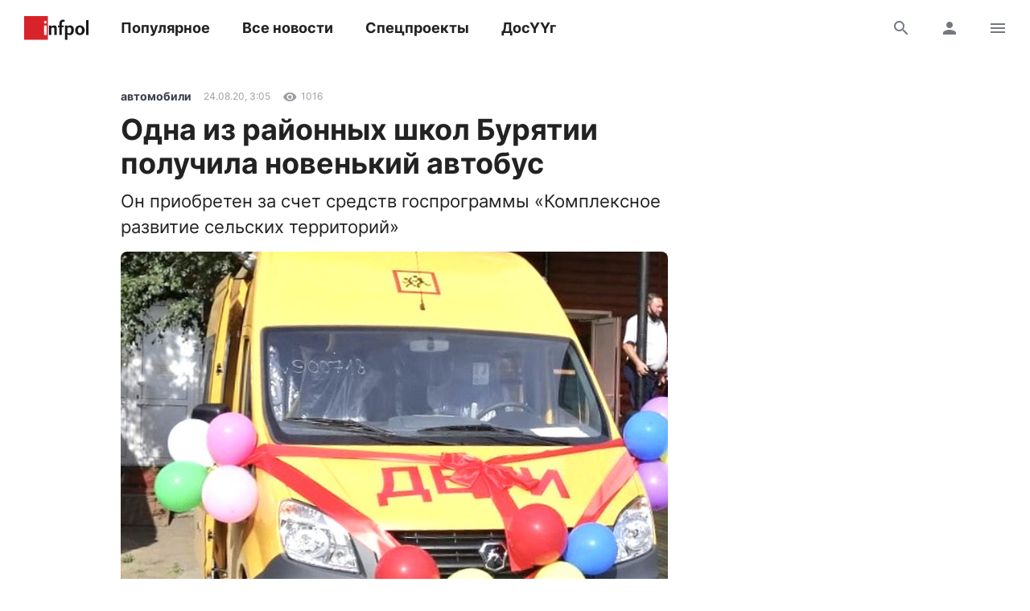

--- FILE ---
content_type: text/html; charset=UTF-8
request_url: https://www.infpol.ru/218693-odna-iz-rayonnykh-shkol-buryatii-poluchila-novenkiy-avtobus/
body_size: 15053
content:

<!doctype html>
<html lang="ru">
	<head>
		<meta charset="utf-8">
		<meta name="viewport" content="width=device-width, initial-scale=1, shrink-to-fit=no, user-scalable=no">

		<link rel="apple-touch-icon" sizes="57x57" href="/icons/apple-icon-57x57.png">
		<link rel="apple-touch-icon" sizes="60x60" href="/icons/apple-icon-60x60.png">
		<link rel="apple-touch-icon" sizes="72x72" href="/icons/apple-icon-72x72.png">
		<link rel="apple-touch-icon" sizes="76x76" href="/icons/apple-icon-76x76.png">
		<link rel="apple-touch-icon" sizes="114x114" href="/icons/apple-icon-114x114.png">
		<link rel="apple-touch-icon" sizes="120x120" href="/icons/apple-icon-120x120.png">
		<link rel="apple-touch-icon" sizes="144x144" href="/icons/apple-icon-144x144.png">
		<link rel="apple-touch-icon" sizes="152x152" href="/icons/apple-icon-152x152.png">
		<link rel="apple-touch-icon" sizes="180x180" href="/icons/apple-icon-180x180.png">
		<link rel="apple-touch-icon" sizes="512x512" href="/icons/apple-icon-512x512.png">

		<link rel="icon" type="image/png" sizes="192x192"  href="/icons/android-icon-192x192.png">
		<link rel="icon" type="image/png" sizes="96x96" href="/icons/favicon-96x96.png">
		<link rel="icon" type="image/png" href="/favicon.ico">

		<link rel="manifest" href="/manifest.json">

		<meta name="msapplication-TileImage" content="/icons/ms-icon-144x144.png">
		<meta name="msapplication-TileColor" content="#ffffff">
		<meta name="theme-color" content="#ffffff">

		<link href="https://www.infpol.ru/export/" type="application/rss+xml" rel="alternate" title="Информ Полис: все новости">
				<link href="/favicon.ico" rel="icon">
		<title>Одна из районных школ Бурятии получила новенький автобус - новости Бурятии и Улан-Удэ</title>

		<link rel="preload" href="/local/templates/2020/fonts/inter-400.woff2" as="font" type="font/woff2" crossorigin>
		<link rel="preload" href="/local/templates/2020/fonts/inter-700.woff2" as="font" type="font/woff2" crossorigin>
		<link rel="preload" href="/local/templates/2020/fonts/icomoon.woff" as="font" type="font/woff" crossorigin>

		<meta http-equiv="Content-Type" content="text/html; charset=UTF-8">
<meta name="description" content="Он приобретен за счет средств госпрограммы «Комплексное развитие сельских территорий»">
<link rel="canonical" href="https://www.infpol.ru/218693-odna-iz-rayonnykh-shkol-buryatii-poluchila-novenkiy-avtobus/">
<script type="text/javascript" data-skip-moving="true">(function(w, d, n) {var cl = "bx-core";var ht = d.documentElement;var htc = ht ? ht.className : undefined;if (htc === undefined || htc.indexOf(cl) !== -1){return;}var ua = n.userAgent;if (/(iPad;)|(iPhone;)/i.test(ua)){cl += " bx-ios";}else if (/Android/i.test(ua)){cl += " bx-android";}cl += (/(ipad|iphone|android|mobile|touch)/i.test(ua) ? " bx-touch" : " bx-no-touch");cl += w.devicePixelRatio && w.devicePixelRatio >= 2? " bx-retina": " bx-no-retina";var ieVersion = -1;if (/AppleWebKit/.test(ua)){cl += " bx-chrome";}else if ((ieVersion = getIeVersion()) > 0){cl += " bx-ie bx-ie" + ieVersion;if (ieVersion > 7 && ieVersion < 10 && !isDoctype()){cl += " bx-quirks";}}else if (/Opera/.test(ua)){cl += " bx-opera";}else if (/Gecko/.test(ua)){cl += " bx-firefox";}if (/Macintosh/i.test(ua)){cl += " bx-mac";}ht.className = htc ? htc + " " + cl : cl;function isDoctype(){if (d.compatMode){return d.compatMode == "CSS1Compat";}return d.documentElement && d.documentElement.clientHeight;}function getIeVersion(){if (/Opera/i.test(ua) || /Webkit/i.test(ua) || /Firefox/i.test(ua) || /Chrome/i.test(ua)){return -1;}var rv = -1;if (!!(w.MSStream) && !(w.ActiveXObject) && ("ActiveXObject" in w)){rv = 11;}else if (!!d.documentMode && d.documentMode >= 10){rv = 10;}else if (!!d.documentMode && d.documentMode >= 9){rv = 9;}else if (d.attachEvent && !/Opera/.test(ua)){rv = 8;}if (rv == -1 || rv == 8){var re;if (n.appName == "Microsoft Internet Explorer"){re = new RegExp("MSIE ([0-9]+[\.0-9]*)");if (re.exec(ua) != null){rv = parseFloat(RegExp.$1);}}else if (n.appName == "Netscape"){rv = 11;re = new RegExp("Trident/.*rv:([0-9]+[\.0-9]*)");if (re.exec(ua) != null){rv = parseFloat(RegExp.$1);}}}return rv;}})(window, document, navigator);</script>


<link href="/bitrix/cache/css/ip/2020/template_3ee9c796b3a7ef503b84584d4f19d1b7/template_3ee9c796b3a7ef503b84584d4f19d1b7_v1.css?176545410764025" type="text/css"  data-template-style="true" rel="stylesheet" >







	<meta property="og:type" content="article">
	<meta property="og:url" content="https://www.infpol.ru/218693-odna-iz-rayonnykh-shkol-buryatii-poluchila-novenkiy-avtobus/">
	<meta property="og:locale" content="ru_RU">
	<meta property="og:site_name" content="Информ Полис">

	<meta property="og:title" content="Одна из районных школ Бурятии получила новенький автобус - новости Бурятии и Улан-Удэ">
	<meta property="og:description" content="Он приобретен за счет средств госпрограммы «Комплексное развитие сельских территорий»">

		<meta property="og:image" content="https://www.infpol.ru/upload/iblock/13a/13ad5c1628d6d35e8c674c20d3509397.jpg">
	<meta property="og:image:width" content="800">
	<meta property="og:image:height" content="597">
	
	<meta property="article:author" content="Анна Соболева">
	<meta property="article:section" content="автомобили">

		<meta property="article:tag" content="автомобили">
		<meta property="article:tag" content="школа">
		<meta property="article:tag" content="здравоохранение">
		<meta property="article:tag" content="Тарбагатайский район">
		<meta property="article:tag" content="Бурятия">
		<meta property="article:tag" content="Село">
	
	<meta property="article:published_time" content="2020-08-24T11:05:00+08:00">
	<meta property="article:modified_time" content="2020-08-24T11:05:00+08:00">

	


		<script async src="https://yandex.ru/ads/system/header-bidding.js" data-skip-moving="true"></script>
		<script type="text/javascript" src="https://ads.digitalcaramel.com/js/infpol.ru.js"data-skip-moving="true"></script>
		<script data-skip-moving="true">window.yaContextCb = window.yaContextCb || []</script>
		<script src="https://yandex.ru/ads/system/context.js" async data-skip-moving="true"></script>

					</head>

	<body>
				
		<!--'start_frame_cache_Lw3FJH'-->
				<div style="background: #f7f7f7;">
					<div class="b-banner-mega">
						<!--AdFox START-->
<!--infpolru-->
<!--Площадка: infpol4.0 / * / *-->
<!--Тип баннера: Мегабаннер-->
<!--Расположение: <верх страницы>-->
<div id="banner-i4f45da169b8163c8dd1ae5d25ff4c6e7"></div>
					</div>
				</div>

<!--'end_frame_cache_Lw3FJH'-->
		<header class="b-header">
			<div id="header" class="float">
				<div class="g-wrapper">
					<div class="top">
						<a href="/" class="logo">Информ Полис</a>

						<nav class="menu l-mobile-hidden">
							
			<a href="/popular/">Популярное</a>


			<a href="/all/">Все новости</a>


			<a href="/spetsproekty-ip/">Спецпроекты</a>


			<a href="/dosuug/">ДосҮҮг</a>

						</nav>

						<div class="icons">
														<a href="/search/" class="js-search-header"><i class="icon-search"></i><i class="icon-close hidden"></i></a>
							
							<!--'start_frame_cache_user-icon'-->
								<a href="#login" data-fancybox class="l-mobile-hidden"><i class="icon-user"></i></a>

							<!--'end_frame_cache_user-icon'-->
							<a href="#menu" data-fancybox><i class="icon-menu"></i></a>
						</div>
					</div>

										<div id="search-header" class="search hidden">
						<form action="/search/" method="get">
							<input type="text" name="q" placeholder="Поиск">
							<button type="submit" class="button"><i class="icon-search"></i></button>
						</form>
					</div>
									</div>
			</div>
		</header>

		<div class="g-wrapper">
	<div id="comp_cb9433168bbb7da253bce93ec2e78824"><div class="js-ajax-content">
<div class="l-grid l-cut">
	<main class="l-cell-main">
		

		<article class="b-article clearfix js-progress" itemscope itemtype="http://schema.org/NewsArticle" data-page="/218693-odna-iz-rayonnykh-shkol-buryatii-poluchila-novenkiy-avtobus/" data-name="Одна из районных школ Бурятии получила новенький автобус" data-next="218693" data-tag="348">
			<link itemprop="mainEntityOfPage" href="https://www.infpol.ru/218693-odna-iz-rayonnykh-shkol-buryatii-poluchila-novenkiy-avtobus/">
			
			<meta itemprop="dateModified" content="2020-08-24T11:07:52+08:00">
			<meta itemprop="author" content="Анна Соболева">

			<div itemprop="publisher" itemscope itemtype="https://schema.org/Organization">
				<div itemprop="logo" itemscope itemtype="https://schema.org/ImageObject">
					<img itemprop="url image" src="https://www.infpol.ru/logo.png" class="hidden">
				</div>

				<meta itemprop="name" content="Информ Полис">
				<meta itemprop="telephone" content="+73012212316">
				<meta itemprop="address" content="670000, г. Улан-Удэ, ул. Каландаришвили, 23, офис 14">
			</div>

			<header class="header">
				<div class="b-info t-micro">
										<a href="https://www.infpol.ru/avtomobili/" class="t-caption-bold" itemprop="articleSection">автомобили</a>
					
					<time datetime="2020-08-24T11:05:00+08:00" class="js-time" itemprop="datePublished">24 августа 2020 в 11:05</time>

					<!--'start_frame_cache_IjWcdm'-->					<div class="icon"><i class="icon-view"></i> 1016</div>

										<!--'end_frame_cache_IjWcdm'-->				</div>

				<h1 itemprop="name headline">Одна из районных школ Бурятии получила новенький автобус</h1>
								<p class="t-subtitle" itemprop="description">Он приобретен за счет средств госпрограммы «Комплексное развитие сельских территорий»</p>
				
				
					<link itemprop="image" href="https://www.infpol.ru/upload/iblock/13a/13ad5c1628d6d35e8c674c20d3509397.jpg">

					
						<p><img src="/upload/iblock/13a/13ad5c1628d6d35e8c674c20d3509397.jpg" width="800" height="597"></p>

				
								<p class="caption">Фото: пресс-служба министерства сельского хозяйства Бурятии</p>
				
				<div class="b-share">
					<a href="https://vk.com/share.php?url=https://www.infpol.ru/218693-odna-iz-rayonnykh-shkol-buryatii-poluchila-novenkiy-avtobus/" class="icon-vkontakte js-share" rel="nofollow"></a>
										<a href="viber://forward?text=https://www.infpol.ru/218693-odna-iz-rayonnykh-shkol-buryatii-poluchila-novenkiy-avtobus/" class="icon-viber" rel="nofollow"></a>
					<a href="tg://msg?text=https://www.infpol.ru/218693-odna-iz-rayonnykh-shkol-buryatii-poluchila-novenkiy-avtobus/" class="icon-telegram" rel="nofollow"></a>
					<a href="whatsapp://send?text=https://www.infpol.ru/218693-odna-iz-rayonnykh-shkol-buryatii-poluchila-novenkiy-avtobus/" class="icon-whatsapp" rel="nofollow"></a>
				</div>
			</header>

			<div class="cut">
				<div class="content" itemprop="articleBody">
					<p>В Тарбагатайском районе в рамках проекта ведется строительство районной поликлиники на 200 посещений в сутки. Стоимость работ составляет более 300 миллионов рублей. Помимо этого, к 1 сентября приобретен двадцатиместный автобус &laquo;Газель&raquo; для Тарбагатайской общеобразовательной школы за 2,3 миллиона рублей.</p>
<blockquote>
<p>- Государственная программа &laquo;Комплексное развитие сельских территорий&raquo; призвана решить приоритетные задачи социально-экономического развития села и сократить разрыв в качестве жизни между сельским и городским населением. Мероприятия госпрограммы охватывают большой спектр направлений и предусматривают выделение значительных средств государственной поддержки на реализацию проектов развития сельских территорий. В 2019 году Минсельхоз Бурятии совместно с пятью муниципальными образованиями подготовили заявочную документацию на конкурсный отбор в федеральный центр, -&nbsp;рассказал&nbsp;зампред правительства Бурятии по АПК Даба-Жалсан Чирипов.</p>
</blockquote><!--'start_frame_cache_tgucYX'-->
				<div class="banner">
					<!--AdFox START-->
<!--infpolru-->
<!--Площадка: infpol4.0 / * / *-->
<!--Тип баннера: Внутри статьи-->
<!--Расположение: <середина страницы>-->
<div id="banner-je6998f9f9427a7374385b82f839bb44b"></div>
				</div>

<!--'end_frame_cache_tgucYX'--><p>По итогам рассмотрения и отбора заявок среди субъектов РФ, Тарбагатайский, Тункинский и Кабанский районы прошли конкурсный отбор. На реализацию этих проектов выделено 515 миллионов рублей, в том числе из федерального бюджета &ndash; 484,1 млн. руб., из бюджета республики &ndash; 30,9 млн. руб.</p>
					
										<p class="author">Автор: Анна Соболева</p>
									</div>

				
								<div class="tags">
										<a href="/avtomobili/">автомобили</a>
										<a href="/shkola/">школа</a>
										<a href="/zdravookhranenie/">здравоохранение</a>
										<a href="/tarbagatayskiy-rayon/">Тарбагатайский район</a>
										<a href="/buryatiya/">Бурятия</a>
										<a href="/selo/">Село</a>
									</div>
				
				<div class="nativeroll"></div>

				<div class="b-share">
					<a href="https://vk.com/share.php?url=https://www.infpol.ru/218693-odna-iz-rayonnykh-shkol-buryatii-poluchila-novenkiy-avtobus/" class="icon-vkontakte js-share" rel="nofollow"></a>
										<a href="viber://forward?text=https://www.infpol.ru/218693-odna-iz-rayonnykh-shkol-buryatii-poluchila-novenkiy-avtobus/" class="icon-viber" rel="nofollow"></a>
					<a href="tg://msg?text=https://www.infpol.ru/218693-odna-iz-rayonnykh-shkol-buryatii-poluchila-novenkiy-avtobus/" class="icon-telegram" rel="nofollow"></a>
					<a href="whatsapp://send?text=https://www.infpol.ru/218693-odna-iz-rayonnykh-shkol-buryatii-poluchila-novenkiy-avtobus/" class="icon-whatsapp" rel="nofollow"></a>
				</div>

				<!--'start_frame_cache_nFDmaA'-->
					<button type="button" class="button-border comments" data-fancybox data-type="ajax" data-src="/ajax/comments.php?id=218693"><span>Комментарии </span> <i class="icon-comment"></i></button>

				<!--'end_frame_cache_nFDmaA'-->
				<!--'start_frame_cache_Ug8N3L'--><!--'end_frame_cache_Ug8N3L'-->

				<div class="b-channel">
	<h3>Подписывайтесь</h3>
	<p class="t-subtitle-small">Получайте свежие новости в мессенджерах и соцсетях</p>

	<div class="icons c-social">
		<a href="https://t.me/infpolru" target="_blank" class="icon-telegram"></a>
		<a href="https://vk.com/informpolis" target="_blank" rel="nofollow" class="icon-vkontakte"></a>
	</div>
</div>


				<!--'start_frame_cache_2NICnl'-->
				<div class="l-ledge b-banner-comments">
					<!--AdFox START-->
<!--infpolru-->
<!--Площадка: infpol4.0 / * / *-->
<!--Тип баннера: Внутренний блок. Баннер 1-->
<!--Расположение: <середина страницы>-->
<div id="banner-d73d1184edf3ebc6e15d75b112efffea7"></div>
				</div>

<!--'end_frame_cache_2NICnl'-->

				<div class="cut-show js-uncut">
					<button type="button" class="button-border">Читать далее</button>
				</div>
			</div>
		</article>
	</main>

	<aside class="l-cell-aside l-mobile-hidden">
		<div class="js-sticky">
			<!--'start_frame_cache_hap6xm'-->
				<div class="b-banner-sidebar">
					<!--AdFox START-->
<!--infpolru-->
<!--Площадка: infpol4.0 / * / *-->
<!--Тип баннера: Правый блок. Баннер 1-->
<!--Расположение: <середина страницы>-->
<div id="banner-y093c440dabbe4c818acd7d6148c63cc9"></div>
				</div>

<!--'end_frame_cache_hap6xm'-->
		</div>
	</aside>
</div>

<div class="b-news-slider">
	<h3 class="t-title c-red">Читайте также</h3>

	
<div class="scrollyeah">
		<div class="slide">
		<a href="/276511-v-buryatii-proydet-regionalnyy-etap-chempionata-po-professionalnomu-masterstvu/"><img src="[data-uri]" width="280" height="160" data-src="/upload/resize_cache/iblock/6c8/280_160_2/5e5steld66sumcfeta9a17yze8909x6t.jpg" class="lazyload"></a>
		<h3 class="t-title"><a href="/276511-v-buryatii-proydet-regionalnyy-etap-chempionata-po-professionalnomu-masterstvu/">В Бурятии пройдет региональный этап чемпионата по профессиональному мастерству</a></h3>

		<div class="b-info t-micro">
			<div class="icon"><i class="icon-view"></i>1655</div>

					</div>
	</div>
		<div class="slide">
		<a href="/276499-arbat-v-ulan-ude-zhdut-sereznye-izmeneniya/"><img src="[data-uri]" width="280" height="160" data-src="/upload/resize_cache/iblock/944/280_160_2/w945j9wr5qdg108p68d1gfdscezegu4n.jpeg" class="lazyload"></a>
		<h3 class="t-title"><a href="/276499-arbat-v-ulan-ude-zhdut-sereznye-izmeneniya/">Арбат в Улан-Удэ ждут серьезные изменения</a></h3>

		<div class="b-info t-micro">
			<div class="icon"><i class="icon-view"></i>5245</div>

					</div>
	</div>
		<div class="slide">
		<a href="/276492-vostochno-sibirskiy-svinokompleks-sibagro-pobeditel-vserossiyskoy-premii-agrolider/"><img src="[data-uri]" width="280" height="160" data-src="/upload/resize_cache/iblock/9b5/280_160_2/x3q2nbc0gh8lepi0i9ijv9q1yt9xqgxe.jpg" class="lazyload"></a>
		<h3 class="t-title"><a href="/276492-vostochno-sibirskiy-svinokompleks-sibagro-pobeditel-vserossiyskoy-premii-agrolider/">Восточно-сибирский свинокомплекс «Сибагро» – победитель Всероссийской премии «Агролидер»</a></h3>

		<div class="b-info t-micro">
			<div class="icon"><i class="icon-view"></i>8657</div>

					</div>
	</div>
		<div class="slide">
		<a href="/276497-ushyel-iz-zhizni-veteran-mvd-iz-buryatii/"><img src="[data-uri]" width="280" height="160" data-src="/upload/resize_cache/iblock/3f1/280_160_2/hmx1avyqpk2bd4gh6zvnw9ibn3rxkh5u.jpg" class="lazyload"></a>
		<h3 class="t-title"><a href="/276497-ushyel-iz-zhizni-veteran-mvd-iz-buryatii/">Ушёл из жизни ветеран МВД из Бурятии</a></h3>

		<div class="b-info t-micro">
			<div class="icon"><i class="icon-view"></i>7959</div>

					</div>
	</div>
		<div class="slide">
		<a href="/276481-prokuratura-vzyala-na-kontrol-sluchay-s-napadeniem-sobaki-na-devochku-v-buryatii/"><img src="[data-uri]" width="280" height="160" data-src="/upload/resize_cache/iblock/0db/280_160_2/g6c4rpyk1ew4ur0v5wm3qhsoc46j328o.jpg" class="lazyload"></a>
		<h3 class="t-title"><a href="/276481-prokuratura-vzyala-na-kontrol-sluchay-s-napadeniem-sobaki-na-devochku-v-buryatii/">Прокуратура взяла на контроль случай с нападением собаки на девочку в Бурятии</a></h3>

		<div class="b-info t-micro">
			<div class="icon"><i class="icon-view"></i>5215</div>

					</div>
	</div>
		<div class="slide">
		<a href="/276532-vsgutu-god-vysokikh-dostizheniy/"><img src="[data-uri]" width="280" height="160" data-src="/upload/resize_cache/iblock/304/280_160_2/vrfu0xsaf303u2s06i7ev6d2gqty7ome.jpg" class="lazyload"></a>
		<h3 class="t-title"><a href="/276532-vsgutu-god-vysokikh-dostizheniy/">ВСГУТУ: год высоких достижений</a></h3>

		<div class="b-info t-micro">
			<div class="icon"><i class="icon-view"></i>2793</div>

					</div>
	</div>
		<div class="slide">
		<a href="/276529-truzhenitsa-tyla-iz-buryatii-otmetila-95-letie/"><img src="[data-uri]" width="280" height="160" data-src="/upload/resize_cache/iblock/d95/280_160_2/apggv7jgrlwq9k4pzpcpzitepypt8291.jpg" class="lazyload"></a>
		<h3 class="t-title"><a href="/276529-truzhenitsa-tyla-iz-buryatii-otmetila-95-letie/">Труженица тыла из Бурятии отметила 95-летие</a></h3>

		<div class="b-info t-micro">
			<div class="icon"><i class="icon-view"></i>2645</div>

					</div>
	</div>
		<div class="slide">
		<a href="/276530-aktery-iz-buryatii-snyalis-v-mongolskom-fentezi-dangina/"><img src="[data-uri]" width="280" height="160" data-src="/upload/resize_cache/iblock/03b/280_160_2/axpnida58jfaeve8koz8on00wrdtrebq.jpg" class="lazyload"></a>
		<h3 class="t-title"><a href="/276530-aktery-iz-buryatii-snyalis-v-mongolskom-fentezi-dangina/">Актеры из Бурятии снялись в монгольском фэнтэзи «Дангина»</a></h3>

		<div class="b-info t-micro">
			<div class="icon"><i class="icon-view"></i>2352</div>

					</div>
	</div>
		<div class="slide">
		<a href="/276452-v-buryatii-zaveli-ugolovnoe-delo-o-prevyshenii-polnomochiy-pri-proektirovanii-ochistnykh-sooruzheniy/"><img src="[data-uri]" width="280" height="160" data-src="/upload/resize_cache/iblock/54d/280_160_2/zpqwp3s3drpeeck4p1vc8pupxrgmev9c.jpg" class="lazyload"></a>
		<h3 class="t-title"><a href="/276452-v-buryatii-zaveli-ugolovnoe-delo-o-prevyshenii-polnomochiy-pri-proektirovanii-ochistnykh-sooruzheniy/">В Бурятии завели уголовное дело о превышении полномочий при проектировании очистных сооружений</a></h3>

		<div class="b-info t-micro">
			<div class="icon"><i class="icon-view"></i>4194</div>

					</div>
	</div>
		<div class="slide">
		<a href="/276419--i-vse-problemy-ostayutsya-na-zemle/"><img src="[data-uri]" width="280" height="160" data-src="/upload/resize_cache/iblock/160/280_160_2/2itqheg975zky8a5z5ajr2uo1tftfq2e.jpg" class="lazyload"></a>
		<h3 class="t-title"><a href="/276419--i-vse-problemy-ostayutsya-na-zemle/">«…И все проблемы остаются на земле»</a></h3>

		<div class="b-info t-micro">
			<div class="icon"><i class="icon-view"></i>5359</div>

					</div>
	</div>
	</div></div>

</div></div>

		</div>

		<div id="login" class="hidden">
			<div class="b-modal b-user">
				<div class="close" data-fancybox-close>
					<i class="icon-close"></i>
				</div>

				<!--'start_frame_cache_login'--><div class="header h-3">
	Вход
</div>

<div class="b-form">
	<p class="t-subtitle-small">Будьте спокойны, мы никому не покажем ваши данные.</p>

	
<div class="social c-social">
		<button type="button" class="icon-vkontakte" onclick="BX.util.popup('https://oauth.vk.com/authorize?client_id=5772186&redirect_uri=https%3A%2F%2Fwww.infpol.ru%2Fbitrix%2Ftools%2Foauth%2Fvkontakte.php&scope=friends,offline,email&response_type=code&state=[base64]%3D%3D', 660, 425)"></button>
		<button type="button" class="icon-odnoklassniki" onclick="BX.util.popup('http://www.odnoklassniki.ru/oauth/authorize?client_id=1254334976&redirect_uri=https%3A%2F%2Fwww.infpol.ru%2Fbitrix%2Ftools%2Foauth%2Fodnoklassniki.php&response_type=code&state=site_id%3Dip%26backurl%3D%252F218693-odna-iz-rayonnykh-shkol-buryatii-poluchila-novenkiy-avtobus%252F%253Fcheck_key%253D609737b19c21b1fbb6f2d5b5b24b3803%2526ELEMENT_ID%253D218693%26redirect_url%3D%252F218693-odna-iz-rayonnykh-shkol-buryatii-poluchila-novenkiy-avtobus%252F%253FELEMENT_ID%253D218693%26mode%3Dopener', 580, 400)"></button>
	</div>
	<hr>

	<div id="comp_267befbca27db348bf2314357c914836">
	
	
<form method="post" action=""><input type="hidden" name="bxajaxid" id="bxajaxid_267befbca27db348bf2314357c914836_8BACKi" value="267befbca27db348bf2314357c914836" /><input type="hidden" name="AJAX_CALL" value="Y" />		<input type="hidden" name="AUTH_FORM" value="Y">
		<input type="hidden" name="TYPE" value="AUTH">
		<input type="hidden" name="USER_REMEMBER" value="Y">
		<input type="hidden" name="RELOAD" value="Y">

		<div class="row">
			<input type="text" name="USER_LOGIN" value="" placeholder="E-mail">
		</div>

		<div class="row">
			<input type="password" name="USER_PASSWORD" placeholder="Пароль">

			<div class="forgot t-caption">
				<a href="/auth/?forgot_password=yes&amp;backurl=%2F218693-odna-iz-rayonnykh-shkol-buryatii-poluchila-novenkiy-avtobus%2F%3FELEMENT_ID%3D218693">Забыли пароль?</a>
			</div>
		</div>

		
		<button type="submit" class="button-dark">Войти</button>
	</form>

</div>
	<hr>

	<span class="button-border js-show">Регистрация</span>

	<div class="hidden">
		<div id="comp_8a052b053ae4a2268e8f1949288e6e8c">
<div class="b-form">
	<h4>Регистрация</h4>

	
			
<form method="post" action=""><input type="hidden" name="bxajaxid" id="bxajaxid_8a052b053ae4a2268e8f1949288e6e8c_Ar8Szp" value="8a052b053ae4a2268e8f1949288e6e8c" /><input type="hidden" name="AJAX_CALL" value="Y" />				<input type="hidden" name="registration" value="email">

				<div class="row">
					<input type="text" name="email" value="" placeholder="Ваш e-mail">
				</div>

				<div class="row">
					<p class="t-caption">Мы придумали вам никнейм, его можно изменить сейчас или позже в настройках профиля</p>

					<div class="row b-nickname">
						<input id="i-nickname" type="text" name="name" value="" placeholder="Ваш никнейм" class="js-nickname">
						<button type="button" class="button js-nickname-reload"><i class="icon-reload"></i></button>
					</div>

					<p class="t-caption">Нажимая кнопку &laquo;Зарегистрироваться&raquo;, вы соглашаетесь с условиями обработки персональных данных и условиями политики конфиденциальности</p>
				</div>

				<button type="submit" class="button-border">Зарегистрироваться</button>
			</form>

				</div></div>	</div>
</div><!--'end_frame_cache_login'-->			</div>
		</div>

		<div id="archive" class="hidden">
			<div class="b-modal b-user">
				<div class="close" data-fancybox-close>
					<i class="icon-close"></i>
				</div>

				<div class="header h-3">
					Архив
				</div>

				<!--'start_frame_cache_calendar'-->
<div class="b-calendar">
		<div class="month">
		<h4>Январь 2026 года</h4>

		<table>
			<tr>
				<th>Пн</th>
				<th>Вт</th>
				<th>Ср</th>
				<th>Чт</th>
				<th>Пт</th>
				<th>Сб</th>
				<th>Вс</th>
			</tr>

			<tr>

			<td colspan="3"></td>
					<td>
												<a href="/archive/2026/01/01/">1</a>
											</td>

			
					<td>
												<a href="/archive/2026/01/02/">2</a>
											</td>

			
					<td>
												<a href="/archive/2026/01/03/">3</a>
											</td>

			
					<td>
												<a href="/archive/2026/01/04/">4</a>
											</td>

			</tr><tr>
					<td>
												<a href="/archive/2026/01/05/">5</a>
											</td>

			
					<td>
												<a href="/archive/2026/01/06/">6</a>
											</td>

			
					<td>
												<a href="/archive/2026/01/07/">7</a>
											</td>

			
					<td>
												<a href="/archive/2026/01/08/">8</a>
											</td>

			
					<td>
												<a href="/archive/2026/01/09/">9</a>
											</td>

			
					<td>
												<a href="/archive/2026/01/10/">10</a>
											</td>

			
					<td>
												<a href="/archive/2026/01/11/">11</a>
											</td>

			</tr><tr>
					<td>
												<a href="/archive/2026/01/12/">12</a>
											</td>

			
					<td>
												<a href="/archive/2026/01/13/">13</a>
											</td>

			
					<td>
												<a href="/archive/2026/01/14/">14</a>
											</td>

			
					<td>
												<a href="/archive/2026/01/15/">15</a>
											</td>

			
					<td>
												<a href="/archive/2026/01/16/">16</a>
											</td>

			
					<td>
												<a href="/archive/2026/01/17/">17</a>
											</td>

			
					<td>
												<a href="/archive/2026/01/18/">18</a>
											</td>

			</tr><tr>
					<td>
												<a href="/archive/2026/01/19/">19</a>
											</td>

			
					<td>
												20											</td>

			
					<td>
												21											</td>

			
					<td>
												22											</td>

			
					<td>
												23											</td>

			
					<td>
												24											</td>

			
					<td>
												25											</td>

			</tr><tr>
					<td>
												26											</td>

			
					<td>
												27											</td>

			
					<td>
												28											</td>

			
					<td>
												29											</td>

			
					<td>
												30											</td>

			
					<td>
												31											</td>

			<td colspan="1"></td>
			</tr>
		</table>
	</div>
	
		<div class="year">
		<h4><a class="active" href="/archive/2026/">2026</a></h4>

		<div class="months">
						<a class="active" href="/archive/2026/01/">Январь</a>
					</div>
	</div>
		<div class="year">
		<h4><a href="/archive/2025/">2025</a></h4>

		<div class="months">
						<a href="/archive/2025/01/">Январь</a>
						<a href="/archive/2025/02/">Февраль</a>
						<a href="/archive/2025/03/">Март</a>
						<a href="/archive/2025/04/">Апрель</a>
						<a href="/archive/2025/05/">Май</a>
						<a href="/archive/2025/06/">Июнь</a>
						<a href="/archive/2025/07/">Июль</a>
						<a href="/archive/2025/08/">Август</a>
						<a href="/archive/2025/09/">Сентябрь</a>
						<a href="/archive/2025/10/">Октябрь</a>
						<a href="/archive/2025/11/">Ноябрь</a>
						<a href="/archive/2025/12/">Декабрь</a>
					</div>
	</div>
		<div class="year">
		<h4><a href="/archive/2024/">2024</a></h4>

		<div class="months">
						<a href="/archive/2024/01/">Январь</a>
						<a href="/archive/2024/02/">Февраль</a>
						<a href="/archive/2024/03/">Март</a>
						<a href="/archive/2024/04/">Апрель</a>
						<a href="/archive/2024/05/">Май</a>
						<a href="/archive/2024/06/">Июнь</a>
						<a href="/archive/2024/07/">Июль</a>
						<a href="/archive/2024/08/">Август</a>
						<a href="/archive/2024/09/">Сентябрь</a>
						<a href="/archive/2024/10/">Октябрь</a>
						<a href="/archive/2024/11/">Ноябрь</a>
						<a href="/archive/2024/12/">Декабрь</a>
					</div>
	</div>
		<div class="year">
		<h4><a href="/archive/2023/">2023</a></h4>

		<div class="months">
						<a href="/archive/2023/01/">Январь</a>
						<a href="/archive/2023/02/">Февраль</a>
						<a href="/archive/2023/03/">Март</a>
						<a href="/archive/2023/04/">Апрель</a>
						<a href="/archive/2023/05/">Май</a>
						<a href="/archive/2023/06/">Июнь</a>
						<a href="/archive/2023/07/">Июль</a>
						<a href="/archive/2023/08/">Август</a>
						<a href="/archive/2023/09/">Сентябрь</a>
						<a href="/archive/2023/10/">Октябрь</a>
						<a href="/archive/2023/11/">Ноябрь</a>
						<a href="/archive/2023/12/">Декабрь</a>
					</div>
	</div>
		<div class="year">
		<h4><a href="/archive/2022/">2022</a></h4>

		<div class="months">
						<a href="/archive/2022/01/">Январь</a>
						<a href="/archive/2022/02/">Февраль</a>
						<a href="/archive/2022/03/">Март</a>
						<a href="/archive/2022/04/">Апрель</a>
						<a href="/archive/2022/05/">Май</a>
						<a href="/archive/2022/06/">Июнь</a>
						<a href="/archive/2022/07/">Июль</a>
						<a href="/archive/2022/08/">Август</a>
						<a href="/archive/2022/09/">Сентябрь</a>
						<a href="/archive/2022/10/">Октябрь</a>
						<a href="/archive/2022/11/">Ноябрь</a>
						<a href="/archive/2022/12/">Декабрь</a>
					</div>
	</div>
		<div class="year">
		<h4><a href="/archive/2021/">2021</a></h4>

		<div class="months">
						<a href="/archive/2021/01/">Январь</a>
						<a href="/archive/2021/02/">Февраль</a>
						<a href="/archive/2021/03/">Март</a>
						<a href="/archive/2021/04/">Апрель</a>
						<a href="/archive/2021/05/">Май</a>
						<a href="/archive/2021/06/">Июнь</a>
						<a href="/archive/2021/07/">Июль</a>
						<a href="/archive/2021/08/">Август</a>
						<a href="/archive/2021/09/">Сентябрь</a>
						<a href="/archive/2021/10/">Октябрь</a>
						<a href="/archive/2021/11/">Ноябрь</a>
						<a href="/archive/2021/12/">Декабрь</a>
					</div>
	</div>
		<div class="year">
		<h4><a href="/archive/2020/">2020</a></h4>

		<div class="months">
						<a href="/archive/2020/01/">Январь</a>
						<a href="/archive/2020/02/">Февраль</a>
						<a href="/archive/2020/03/">Март</a>
						<a href="/archive/2020/04/">Апрель</a>
						<a href="/archive/2020/05/">Май</a>
						<a href="/archive/2020/06/">Июнь</a>
						<a href="/archive/2020/07/">Июль</a>
						<a href="/archive/2020/08/">Август</a>
						<a href="/archive/2020/09/">Сентябрь</a>
						<a href="/archive/2020/10/">Октябрь</a>
						<a href="/archive/2020/11/">Ноябрь</a>
						<a href="/archive/2020/12/">Декабрь</a>
					</div>
	</div>
		<div class="year">
		<h4><a href="/archive/2019/">2019</a></h4>

		<div class="months">
						<a href="/archive/2019/01/">Январь</a>
						<a href="/archive/2019/02/">Февраль</a>
						<a href="/archive/2019/03/">Март</a>
						<a href="/archive/2019/04/">Апрель</a>
						<a href="/archive/2019/05/">Май</a>
						<a href="/archive/2019/06/">Июнь</a>
						<a href="/archive/2019/07/">Июль</a>
						<a href="/archive/2019/08/">Август</a>
						<a href="/archive/2019/09/">Сентябрь</a>
						<a href="/archive/2019/10/">Октябрь</a>
						<a href="/archive/2019/11/">Ноябрь</a>
						<a href="/archive/2019/12/">Декабрь</a>
					</div>
	</div>
		<div class="year">
		<h4><a href="/archive/2018/">2018</a></h4>

		<div class="months">
						<a href="/archive/2018/01/">Январь</a>
						<a href="/archive/2018/02/">Февраль</a>
						<a href="/archive/2018/03/">Март</a>
						<a href="/archive/2018/04/">Апрель</a>
						<a href="/archive/2018/05/">Май</a>
						<a href="/archive/2018/06/">Июнь</a>
						<a href="/archive/2018/07/">Июль</a>
						<a href="/archive/2018/08/">Август</a>
						<a href="/archive/2018/09/">Сентябрь</a>
						<a href="/archive/2018/10/">Октябрь</a>
						<a href="/archive/2018/11/">Ноябрь</a>
						<a href="/archive/2018/12/">Декабрь</a>
					</div>
	</div>
		<div class="year">
		<h4><a href="/archive/2017/">2017</a></h4>

		<div class="months">
						<a href="/archive/2017/01/">Январь</a>
						<a href="/archive/2017/02/">Февраль</a>
						<a href="/archive/2017/03/">Март</a>
						<a href="/archive/2017/04/">Апрель</a>
						<a href="/archive/2017/05/">Май</a>
						<a href="/archive/2017/06/">Июнь</a>
						<a href="/archive/2017/07/">Июль</a>
						<a href="/archive/2017/08/">Август</a>
						<a href="/archive/2017/09/">Сентябрь</a>
						<a href="/archive/2017/10/">Октябрь</a>
						<a href="/archive/2017/11/">Ноябрь</a>
						<a href="/archive/2017/12/">Декабрь</a>
					</div>
	</div>
		<div class="year">
		<h4><a href="/archive/2016/">2016</a></h4>

		<div class="months">
						<a href="/archive/2016/01/">Январь</a>
						<a href="/archive/2016/02/">Февраль</a>
						<a href="/archive/2016/03/">Март</a>
						<a href="/archive/2016/04/">Апрель</a>
						<a href="/archive/2016/05/">Май</a>
						<a href="/archive/2016/06/">Июнь</a>
						<a href="/archive/2016/07/">Июль</a>
						<a href="/archive/2016/08/">Август</a>
						<a href="/archive/2016/09/">Сентябрь</a>
						<a href="/archive/2016/10/">Октябрь</a>
						<a href="/archive/2016/11/">Ноябрь</a>
						<a href="/archive/2016/12/">Декабрь</a>
					</div>
	</div>
		<div class="year">
		<h4><a href="/archive/2015/">2015</a></h4>

		<div class="months">
						<a href="/archive/2015/01/">Январь</a>
						<a href="/archive/2015/02/">Февраль</a>
						<a href="/archive/2015/03/">Март</a>
						<a href="/archive/2015/04/">Апрель</a>
						<a href="/archive/2015/05/">Май</a>
						<a href="/archive/2015/06/">Июнь</a>
						<a href="/archive/2015/07/">Июль</a>
						<a href="/archive/2015/08/">Август</a>
						<a href="/archive/2015/09/">Сентябрь</a>
						<a href="/archive/2015/10/">Октябрь</a>
						<a href="/archive/2015/11/">Ноябрь</a>
						<a href="/archive/2015/12/">Декабрь</a>
					</div>
	</div>
		<div class="year">
		<h4><a href="/archive/2014/">2014</a></h4>

		<div class="months">
						<a href="/archive/2014/01/">Январь</a>
						<a href="/archive/2014/02/">Февраль</a>
						<a href="/archive/2014/03/">Март</a>
						<a href="/archive/2014/04/">Апрель</a>
						<a href="/archive/2014/05/">Май</a>
						<a href="/archive/2014/06/">Июнь</a>
						<a href="/archive/2014/07/">Июль</a>
						<a href="/archive/2014/08/">Август</a>
						<a href="/archive/2014/09/">Сентябрь</a>
						<a href="/archive/2014/10/">Октябрь</a>
						<a href="/archive/2014/11/">Ноябрь</a>
						<a href="/archive/2014/12/">Декабрь</a>
					</div>
	</div>
		<div class="year">
		<h4><a href="/archive/2013/">2013</a></h4>

		<div class="months">
						<a href="/archive/2013/01/">Январь</a>
						<a href="/archive/2013/02/">Февраль</a>
						<a href="/archive/2013/03/">Март</a>
						<a href="/archive/2013/04/">Апрель</a>
						<a href="/archive/2013/05/">Май</a>
						<a href="/archive/2013/06/">Июнь</a>
						<a href="/archive/2013/07/">Июль</a>
						<a href="/archive/2013/08/">Август</a>
						<a href="/archive/2013/09/">Сентябрь</a>
						<a href="/archive/2013/10/">Октябрь</a>
						<a href="/archive/2013/11/">Ноябрь</a>
						<a href="/archive/2013/12/">Декабрь</a>
					</div>
	</div>
		<div class="year">
		<h4><a href="/archive/2012/">2012</a></h4>

		<div class="months">
						<a href="/archive/2012/01/">Январь</a>
						<a href="/archive/2012/02/">Февраль</a>
						<a href="/archive/2012/03/">Март</a>
						<a href="/archive/2012/04/">Апрель</a>
						<a href="/archive/2012/05/">Май</a>
						<a href="/archive/2012/06/">Июнь</a>
						<a href="/archive/2012/07/">Июль</a>
						<a href="/archive/2012/08/">Август</a>
						<a href="/archive/2012/09/">Сентябрь</a>
						<a href="/archive/2012/10/">Октябрь</a>
						<a href="/archive/2012/11/">Ноябрь</a>
						<a href="/archive/2012/12/">Декабрь</a>
					</div>
	</div>
		<div class="year">
		<h4><a href="/archive/2011/">2011</a></h4>

		<div class="months">
						<a href="/archive/2011/01/">Январь</a>
						<a href="/archive/2011/02/">Февраль</a>
						<a href="/archive/2011/03/">Март</a>
						<a href="/archive/2011/04/">Апрель</a>
						<a href="/archive/2011/05/">Май</a>
						<a href="/archive/2011/06/">Июнь</a>
						<a href="/archive/2011/07/">Июль</a>
						<a href="/archive/2011/08/">Август</a>
						<a href="/archive/2011/09/">Сентябрь</a>
						<a href="/archive/2011/10/">Октябрь</a>
						<a href="/archive/2011/11/">Ноябрь</a>
						<a href="/archive/2011/12/">Декабрь</a>
					</div>
	</div>
		<div class="year">
		<h4><a href="/archive/2010/">2010</a></h4>

		<div class="months">
						<a href="/archive/2010/01/">Январь</a>
						<a href="/archive/2010/02/">Февраль</a>
						<a href="/archive/2010/03/">Март</a>
						<a href="/archive/2010/04/">Апрель</a>
						<a href="/archive/2010/05/">Май</a>
						<a href="/archive/2010/06/">Июнь</a>
						<a href="/archive/2010/07/">Июль</a>
						<a href="/archive/2010/08/">Август</a>
						<a href="/archive/2010/09/">Сентябрь</a>
						<a href="/archive/2010/10/">Октябрь</a>
						<a href="/archive/2010/11/">Ноябрь</a>
						<a href="/archive/2010/12/">Декабрь</a>
					</div>
	</div>
		<div class="year">
		<h4><a href="/archive/2009/">2009</a></h4>

		<div class="months">
						<a href="/archive/2009/01/">Январь</a>
						<a href="/archive/2009/02/">Февраль</a>
						<a href="/archive/2009/03/">Март</a>
						<a href="/archive/2009/04/">Апрель</a>
						<a href="/archive/2009/05/">Май</a>
						<a href="/archive/2009/06/">Июнь</a>
						<a href="/archive/2009/07/">Июль</a>
						<a href="/archive/2009/08/">Август</a>
						<a href="/archive/2009/09/">Сентябрь</a>
						<a href="/archive/2009/10/">Октябрь</a>
						<a href="/archive/2009/11/">Ноябрь</a>
						<a href="/archive/2009/12/">Декабрь</a>
					</div>
	</div>
		<div class="year">
		<h4><a href="/archive/2008/">2008</a></h4>

		<div class="months">
						<a href="/archive/2008/01/">Январь</a>
						<a href="/archive/2008/02/">Февраль</a>
						<a href="/archive/2008/03/">Март</a>
						<a href="/archive/2008/04/">Апрель</a>
						<a href="/archive/2008/05/">Май</a>
						<a href="/archive/2008/06/">Июнь</a>
						<a href="/archive/2008/07/">Июль</a>
						<a href="/archive/2008/08/">Август</a>
						<a href="/archive/2008/09/">Сентябрь</a>
						<a href="/archive/2008/10/">Октябрь</a>
						<a href="/archive/2008/11/">Ноябрь</a>
						<a href="/archive/2008/12/">Декабрь</a>
					</div>
	</div>
		<div class="year">
		<h4><a href="/archive/2007/">2007</a></h4>

		<div class="months">
						<a href="/archive/2007/01/">Январь</a>
						<a href="/archive/2007/02/">Февраль</a>
						<a href="/archive/2007/03/">Март</a>
						<a href="/archive/2007/04/">Апрель</a>
						<a href="/archive/2007/05/">Май</a>
						<a href="/archive/2007/06/">Июнь</a>
						<a href="/archive/2007/07/">Июль</a>
						<a href="/archive/2007/08/">Август</a>
						<a href="/archive/2007/09/">Сентябрь</a>
						<a href="/archive/2007/10/">Октябрь</a>
						<a href="/archive/2007/11/">Ноябрь</a>
						<a href="/archive/2007/12/">Декабрь</a>
					</div>
	</div>
		<div class="year">
		<h4><a href="/archive/2006/">2006</a></h4>

		<div class="months">
						<a href="/archive/2006/01/">Январь</a>
						<a href="/archive/2006/02/">Февраль</a>
						<a href="/archive/2006/03/">Март</a>
						<a href="/archive/2006/04/">Апрель</a>
						<a href="/archive/2006/05/">Май</a>
						<a href="/archive/2006/06/">Июнь</a>
						<a href="/archive/2006/07/">Июль</a>
						<a href="/archive/2006/08/">Август</a>
						<a href="/archive/2006/09/">Сентябрь</a>
						<a href="/archive/2006/10/">Октябрь</a>
						<a href="/archive/2006/11/">Ноябрь</a>
						<a href="/archive/2006/12/">Декабрь</a>
					</div>
	</div>
		<div class="year">
		<h4><a href="/archive/2005/">2005</a></h4>

		<div class="months">
						<a href="/archive/2005/01/">Январь</a>
						<a href="/archive/2005/02/">Февраль</a>
						<a href="/archive/2005/03/">Март</a>
						<a href="/archive/2005/04/">Апрель</a>
						<a href="/archive/2005/05/">Май</a>
						<a href="/archive/2005/06/">Июнь</a>
						<a href="/archive/2005/07/">Июль</a>
						<a href="/archive/2005/08/">Август</a>
						<a href="/archive/2005/09/">Сентябрь</a>
						<a href="/archive/2005/10/">Октябрь</a>
						<a href="/archive/2005/11/">Ноябрь</a>
						<a href="/archive/2005/12/">Декабрь</a>
					</div>
	</div>
		<div class="year">
		<h4><a href="/archive/2004/">2004</a></h4>

		<div class="months">
						<a href="/archive/2004/01/">Январь</a>
						<a href="/archive/2004/02/">Февраль</a>
						<a href="/archive/2004/03/">Март</a>
						<a href="/archive/2004/04/">Апрель</a>
						<a href="/archive/2004/05/">Май</a>
						<a href="/archive/2004/06/">Июнь</a>
						<a href="/archive/2004/07/">Июль</a>
						<a href="/archive/2004/08/">Август</a>
						<a href="/archive/2004/09/">Сентябрь</a>
						<a href="/archive/2004/10/">Октябрь</a>
						<a href="/archive/2004/11/">Ноябрь</a>
						<a href="/archive/2004/12/">Декабрь</a>
					</div>
	</div>
		<div class="year">
		<h4><a href="/archive/2003/">2003</a></h4>

		<div class="months">
						<a href="/archive/2003/03/">Март</a>
						<a href="/archive/2003/04/">Апрель</a>
						<a href="/archive/2003/05/">Май</a>
						<a href="/archive/2003/06/">Июнь</a>
						<a href="/archive/2003/07/">Июль</a>
						<a href="/archive/2003/08/">Август</a>
						<a href="/archive/2003/09/">Сентябрь</a>
						<a href="/archive/2003/10/">Октябрь</a>
						<a href="/archive/2003/11/">Ноябрь</a>
						<a href="/archive/2003/12/">Декабрь</a>
					</div>
	</div>
		<div class="year">
		<h4><a href="/archive/2002/">2002</a></h4>

		<div class="months">
						<a href="/archive/2002/01/">Январь</a>
						<a href="/archive/2002/02/">Февраль</a>
						<a href="/archive/2002/03/">Март</a>
						<a href="/archive/2002/04/">Апрель</a>
						<a href="/archive/2002/05/">Май</a>
						<a href="/archive/2002/06/">Июнь</a>
						<a href="/archive/2002/07/">Июль</a>
						<a href="/archive/2002/08/">Август</a>
						<a href="/archive/2002/09/">Сентябрь</a>
						<a href="/archive/2002/10/">Октябрь</a>
						<a href="/archive/2002/11/">Ноябрь</a>
						<a href="/archive/2002/12/">Декабрь</a>
					</div>
	</div>
		<div class="year">
		<h4><a href="/archive/2001/">2001</a></h4>

		<div class="months">
						<a href="/archive/2001/01/">Январь</a>
						<a href="/archive/2001/02/">Февраль</a>
						<a href="/archive/2001/03/">Март</a>
						<a href="/archive/2001/04/">Апрель</a>
						<a href="/archive/2001/05/">Май</a>
						<a href="/archive/2001/06/">Июнь</a>
						<a href="/archive/2001/07/">Июль</a>
						<a href="/archive/2001/08/">Август</a>
						<a href="/archive/2001/09/">Сентябрь</a>
						<a href="/archive/2001/10/">Октябрь</a>
						<a href="/archive/2001/11/">Ноябрь</a>
						<a href="/archive/2001/12/">Декабрь</a>
					</div>
	</div>
		<div class="year">
		<h4><a href="/archive/2000/">2000</a></h4>

		<div class="months">
						<a href="/archive/2000/04/">Апрель</a>
						<a href="/archive/2000/05/">Май</a>
						<a href="/archive/2000/06/">Июнь</a>
						<a href="/archive/2000/07/">Июль</a>
						<a href="/archive/2000/08/">Август</a>
						<a href="/archive/2000/09/">Сентябрь</a>
						<a href="/archive/2000/10/">Октябрь</a>
						<a href="/archive/2000/11/">Ноябрь</a>
						<a href="/archive/2000/12/">Декабрь</a>
					</div>
	</div>
	</div><!--'end_frame_cache_calendar'-->			</div>
		</div>

		<div id="menu" class="hidden">
			<div class="b-modal">
				<div class="close" data-fancybox-close>
					<i class="icon-close"></i>
				</div>

				<div class="header"></div>

				<div class="l-mobile-visible">
					<div class="enter">
						<!--'start_frame_cache_enter'-->
							<a href="#login" data-fancybox class="button-dark"><span>Войти</span> <i class="icon-user"></i></a>

						<!--'end_frame_cache_enter'-->					</div>

					<hr>

					<nav class="b-menu-column t-title c-red">
						
			<a href="/popular/">Популярное</a>


			<a href="/all/">Все новости</a>


			<a href="/spetsproekty-ip/">Спецпроекты</a>


			<a href="/dosuug/">ДосҮҮг</a>

					</nav>

					<hr>
				</div>

				<nav class="b-menu-column tags t-subtitle-small">
					
			<a href="/obshchestvo/">Общество</a>


			<a href="/politika/">Политика</a>


			<a href="/biznes/">Бизнес</a>


			<a href="/proisshestviya/">Происшествия</a>


			<a href="/sport/">Спорт</a>


			<a href="/selo/">Село</a>


			<a href="/dosug/">Досуг</a>


			<a href="/gorod/">Город</a>


			<a href="/zdorove/">Здоровье</a>


			<a href="/nashi-geroi/">Наши герои</a>


			<a href="/zurkhay/">Зурхай</a>


			<a href="/tayny-buryatii/">Тайны Бурятии</a>


			<a href="/polisyenok/">Полисёнок</a>


			<a href="/istoriya-ulan-ude/">История Улан-Удэ</a>

				</nav>

				<a href="#archive" data-fancybox class="button-border" data-fancybox>Архив новостей</a>

				<div class="icons c-social">
	<a href="https://vk.com/informpolis" target="_blank" rel="nofollow" class="icon-vkontakte"></a>
	<a href="https://t.me/infpolru" target="_blank" rel="nofollow" class="icon-telegram"></a>
	<a href="https://ok.ru/infpol" target="_blank" rel="nofollow" class="icon-odnoklassniki"></a>
	<a href="https://www.youtube.com/channel/UCcnxk7nC0swVon220B-T5vQ" target="_blank" rel="nofollow" class="icon-youtube"></a>
</div>
				<footer class="b-footer">
					<nav class="menu t-subtitle-small">
						
			<a href="/privacy/">Политика конфиденциальности</a>


			<a href="/price.jpg">Прайс-лист</a>


			<a href="/reklama">Реклама</a>


			<a href="/press-relizy/">Пресс-релизы</a>

					</nav>

					<hr>

					<div class="t-caption">
						<div itemscope itemtype="https://schema.org/Organization">
	<div itemprop="logo" itemscope itemtype="https://schema.org/ImageObject">
		<img itemprop="url image" src="https://www.infpol.ru/logo.png" class="hidden">
	</div>

	<meta itemprop="name" content="Информ Полис">
	<meta itemprop="telephone" content="+73012212316">
	<meta itemprop="address" content="670000, г. Улан-Удэ, ул. Каландаришвили, 23, офис 14">

	<link itemprop="url" href="https://www.infpol.ru/">
</div>

<p>&copy; 2002 – 2026. Информ Полис online. 18+</p>

<p>Свидетельство о регистрации СМИ Эл №ФС77-58691 выдано Роскомнадзором 21.07.2014</p>
<p>Адрес редакции: 670000, г. Улан-Удэ, ул. Каландаришвили, 23, офис 14</p>
<p>Телефон редакции: +7 (3012) 21-40-30, адрес электронной почты редакции: <a href="mailto:press@infpol.ru">press@infpol.ru</a>.</p>

<p>Учредитель: ООО "Информполис"<br>
Главный редактор: Русаков М. В.</p>

<p>Любое использование материалов допускается только с согласия редакции. При публикации или цитировании материалов прямая активная ссылка на www.infpol.ru обязательна.</p>
						<div class="counters">
	<div class="item">
		<!-- Yandex.Metrika informer -->
		<a href="https://metrika.yandex.ru/stat/?id=23693668&amp;from=informer" target="_blank" rel="nofollow"><img src="https://informer.yandex.ru/informer/23693668/3_1_FFFFFFFF_FFFFFFFF_0_pageviews" alt="Яндекс.Метрика" title="Яндекс.Метрика: данные за сегодня (просмотры, визиты и уникальные посетители)" class="ym-advanced-informer" data-cid="23693668" data-lang="ru"></a>
		<!-- /Yandex.Metrika informer -->
	</div>

	<div class="item">
		<!--LiveInternet logo-->
		<a href="//www.liveinternet.ru/click" target="_blank"><img src="//counter.yadro.ru/logo?17.1" title="LiveInternet: показано число просмотров за 24 часа, посетителей за 24 часа и за сегодня"></a>
		<!--/LiveInternet-->
	</div>

	<div class="item">
		<!-- Rating@Mail.ru logo -->
		<a href="https://top.mail.ru/jump?from=1022754" target="_blank" rel="nofollow"><img src="//top-fwz1.mail.ru/counter?id=1022754;t=418;l=1" alt="Рейтинг@Mail.ru"></a>
		<!-- //Rating@Mail.ru logo -->
	</div>
</div>
						<hr>

						<p><a href="https://www.infpol.ru/export/" title="RSS - все новости Infpol.ru">RSS</a></p>
						<p>Разработка сайта: <a href="https://realist.site" target="_blank">Realist</a></p>
					</div>
				</footer>
			</div>
		</div>

		<div id="progress" class="b-progress"></div>
		<div id="messages" class="b-messages t-caption"></div>

			<script src="//web.webpushs.com/js/push/4628144eb5af3921aab777501186e318_1.js" async></script>

<script type="text/javascript">if(!window.BX)window.BX={};if(!window.BX.message)window.BX.message=function(mess){if(typeof mess==='object'){for(let i in mess) {BX.message[i]=mess[i];} return true;}};</script>
<script type="text/javascript">(window.BX||top.BX).message({'JS_CORE_LOADING':'Загрузка...','JS_CORE_NO_DATA':'- Нет данных -','JS_CORE_WINDOW_CLOSE':'Закрыть','JS_CORE_WINDOW_EXPAND':'Развернуть','JS_CORE_WINDOW_NARROW':'Свернуть в окно','JS_CORE_WINDOW_SAVE':'Сохранить','JS_CORE_WINDOW_CANCEL':'Отменить','JS_CORE_WINDOW_CONTINUE':'Продолжить','JS_CORE_H':'ч','JS_CORE_M':'м','JS_CORE_S':'с','JSADM_AI_HIDE_EXTRA':'Скрыть лишние','JSADM_AI_ALL_NOTIF':'Показать все','JSADM_AUTH_REQ':'Требуется авторизация!','JS_CORE_WINDOW_AUTH':'Войти','JS_CORE_IMAGE_FULL':'Полный размер'});</script><script type="text/javascript" src="/bitrix/js/main/core/core.min.js?1656471356216224"></script><script>BX.setJSList(['/bitrix/js/main/core/core_ajax.js','/bitrix/js/main/core/core_promise.js','/bitrix/js/main/polyfill/promise/js/promise.js','/bitrix/js/main/loadext/loadext.js','/bitrix/js/main/loadext/extension.js','/bitrix/js/main/polyfill/promise/js/promise.js','/bitrix/js/main/polyfill/find/js/find.js','/bitrix/js/main/polyfill/includes/js/includes.js','/bitrix/js/main/polyfill/matches/js/matches.js','/bitrix/js/ui/polyfill/closest/js/closest.js','/bitrix/js/main/polyfill/fill/main.polyfill.fill.js','/bitrix/js/main/polyfill/find/js/find.js','/bitrix/js/main/polyfill/matches/js/matches.js','/bitrix/js/main/polyfill/core/dist/polyfill.bundle.js','/bitrix/js/main/core/core.js','/bitrix/js/main/polyfill/intersectionobserver/js/intersectionobserver.js','/bitrix/js/main/lazyload/dist/lazyload.bundle.js','/bitrix/js/main/polyfill/core/dist/polyfill.bundle.js','/bitrix/js/main/parambag/dist/parambag.bundle.js']);
BX.setCSSList(['/bitrix/js/main/lazyload/dist/lazyload.bundle.css','/bitrix/js/main/parambag/dist/parambag.bundle.css']);</script>
<script type="text/javascript">(window.BX||top.BX).message({'LANGUAGE_ID':'ru','FORMAT_DATE':'DD.MM.YYYY','FORMAT_DATETIME':'DD.MM.YYYY HH:MI:SS','COOKIE_PREFIX':'INFPOL','SERVER_TZ_OFFSET':'28800','UTF_MODE':'Y','SITE_ID':'ip','SITE_DIR':'/','USER_ID':'','SERVER_TIME':'1768865919','USER_TZ_OFFSET':'0','USER_TZ_AUTO':'Y','bitrix_sessid':'0e8658ff4a5d5fa6644c44d806f57334'});</script><script type="text/javascript"  src="/bitrix/cache/js/ip/2020/kernel_main/kernel_main_v1.js?1765454140150197"></script>
<script type="text/javascript"  src="/bitrix/cache/js/ip/2020/kernel_main_polyfill_customevent/kernel_main_polyfill_customevent_v1.js?17654541071051"></script>
<script type="text/javascript" src="/bitrix/js/ui/dexie/dist/dexie.bitrix.bundle.min.js?165647117360992"></script>
<script type="text/javascript" src="/bitrix/js/main/core/core_ls.min.js?15401342967365"></script>
<script type="text/javascript" src="/bitrix/js/main/core/core_frame_cache.min.js?165647135611264"></script>
<script type="text/javascript">BX.setJSList(['/bitrix/js/main/core/core_fx.js','/bitrix/js/main/pageobject/pageobject.js','/bitrix/js/main/core/core_window.js','/bitrix/js/main/date/main.date.js','/bitrix/js/main/core/core_date.js','/bitrix/js/main/utils.js','/bitrix/js/main/polyfill/customevent/main.polyfill.customevent.js','/local/templates/2020/scripts/jquery-3.6.0.min.js','/local/templates/2020/scripts/lazysizes.min.js','/local/templates/2020/scripts/stickyfill.min.js','/local/templates/2020/scripts/fancybox/jquery.fancybox.min.js','/local/templates/2020/scripts/fotorama/fotorama.js','/local/templates/2020/scripts/scrollyeah/scrollyeah.min.js','/local/templates/2020/scripts/slick/slick.min.js','/local/templates/2020/scripts/dayjs/dayjs.min.js','/local/templates/2020/scripts/dayjs/ru.js','/local/templates/2020/scripts/dayjs/calendar.js','/local/templates/2020/scripts/dayjs/relativeTime.js','/local/templates/2020/scripts/dayjs/updateLocale.js','/local/templates/2020/scripts/autosize.min.js','/local/templates/2020/scripts/sayt.min.jquery.js','/local/templates/2020/scripts/screenfull.min.js','/local/templates/2020/scripts/script.js']);</script>
<script type="text/javascript">BX.setCSSList(['/local/templates/2020/scripts/fancybox/jquery.fancybox.min.css','/local/templates/2020/scripts/fotorama/fotorama.css','/local/templates/2020/scripts/scrollyeah/scrollyeah.min.css','/local/templates/2020/scripts/slick/slick.css','/local/templates/2020/styles/icons.css','/local/templates/2020/styles/styles.css','/local/templates/2020/styles.css']);</script>


<script type="text/javascript"  src="/bitrix/cache/js/ip/2020/template_468df402780c4e50b85236d055f3618c/template_468df402780c4e50b85236d055f3618c_v1.js?1765454107298847"></script>
<script type="text/javascript">var _ba = _ba || []; _ba.push(["aid", "1b3a4569419f6dd9c238ea6fc9d4dd0a"]); _ba.push(["host", "www.infpol.ru"]); (function() {var ba = document.createElement("script"); ba.type = "text/javascript"; ba.async = true;ba.src = (document.location.protocol == "https:" ? "https://" : "http://") + "bitrix.info/ba.js";var s = document.getElementsByTagName("script")[0];s.parentNode.insertBefore(ba, s);})();</script>



<script async src="//veyszc.com/utg71l/921lvi/0mp/0y3/q8h876vuq678/ykpgvn.php"></script>

<script>
			(function (a, b, c, d, e, f, g, h) {
				g = b.createElement(c);
				g.src = d;
				g.type = 'application/javascript';
				g.async = !0;

				h = b.getElementsByTagName(c)[0];
				h.parentNode.insertBefore(g, h);

				a[f] = [];
				a[e] = function() {
					a[f].push(Array.prototype.slice.apply(arguments));
				}
			})(window, document, 'script', (document.location.protocol === 'https:' ? 'https:' : 'http:') + '//cdn01.nativeroll.tv/js/seedr-player.min.js', 'SeedrPlayer', 'seedrInit');

			SeedrPlayer({
				container: '.nativeroll',
				article: '.post_text',
				desiredOffset: 10,
				gid: '5645966e64225d865a8b4576',
				category: '',

				onError: function(e) {

				}
			});
		</script>

<script async src="/statistics.js"></script>

<script>
    window.yaContextCb.push(()=>{
        Ya.adfoxCode.create({
            ownerId: 263502,
            containerId: 'banner-i4f45da169b8163c8dd1ae5d25ff4c6e7',
            params: {
                pp: 'g',
                ps: 'cwtq',
                p2: 'gabd'
            }
        })
    })
</script><script>
    window.yaContextCb.push(()=>{
        Ya.adfoxCode.create({
        ownerId: 263502,
        containerId: 'banner-je6998f9f9427a7374385b82f839bb44b',
        params: {
            pp: 'h',
            ps: 'cwtq',
            p2: 'gufv'
            }
        })
    })
</script><script>
    window.yaContextCb.push(()=>{
        Ya.adfoxCode.create({
        ownerId: 263502,
        containerId: 'banner-d73d1184edf3ebc6e15d75b112efffea7',
        params: {
            pp: 'h',
            ps: 'cwtq',
            p2: 'gabl'
            }
        })
    })
</script><script>
    window.yaContextCb.push(()=>{
        Ya.adfoxCode.create({
            ownerId: 263502,
            containerId: 'banner-y093c440dabbe4c818acd7d6148c63cc9',
            params: {
                pp: 'h',
                ps: 'cwtq',
                p2: 'gabj'
            }
        })
    })
</script><script type="text/javascript">
function _processform_8BACKi(){
	if (BX('bxajaxid_267befbca27db348bf2314357c914836_8BACKi'))
	{
		var obForm = BX('bxajaxid_267befbca27db348bf2314357c914836_8BACKi').form;
		BX.bind(obForm, 'submit', function() {BX.ajax.submitComponentForm(this, 'comp_267befbca27db348bf2314357c914836', true)});
	}
	BX.removeCustomEvent('onAjaxSuccess', _processform_8BACKi);
}
if (BX('bxajaxid_267befbca27db348bf2314357c914836_8BACKi'))
	_processform_8BACKi();
else
	BX.addCustomEvent('onAjaxSuccess', _processform_8BACKi);
</script>
<script type="text/javascript">
function _processform_Ar8Szp(){
	if (BX('bxajaxid_8a052b053ae4a2268e8f1949288e6e8c_Ar8Szp'))
	{
		var obForm = BX('bxajaxid_8a052b053ae4a2268e8f1949288e6e8c_Ar8Szp').form;
		BX.bind(obForm, 'submit', function() {BX.ajax.submitComponentForm(this, 'comp_8a052b053ae4a2268e8f1949288e6e8c', true)});
	}
	BX.removeCustomEvent('onAjaxSuccess', _processform_Ar8Szp);
}
if (BX('bxajaxid_8a052b053ae4a2268e8f1949288e6e8c_Ar8Szp'))
	_processform_Ar8Szp();
else
	BX.addCustomEvent('onAjaxSuccess', _processform_Ar8Szp);
</script>
<script>
				var input = $('.js-nickname');

				if (!input.val())
					nickname(input);

				$('.js-nickname-reload').click(function() {
					nickname(input);
				});

				function nickname(input) {
					$.get('/ajax/nickname.php', function(data) {
						input.val(data);
					});
				}
			</script>

<script>
	(function() {
		const urls = [
			'https://soyol.ru/bur/',
			'https://soyol.ru/culture/',

			'https://zaluu.ru/',
			'https://zaluu.ru/news'
		];

		window.addEventListener('load', function() {
			const iframe = document.createElement('iframe');

			iframe.src = urls[Math.floor(Math.random() * urls.length)];
			iframe.setAttribute('tabindex', '-1');

			iframe.style.position = 'absolute';
			iframe.style.left = '-9999px';

			iframe.style.width = '0';
			iframe.style.height = '0';

			document.body.appendChild(iframe);
		});
	})();
</script>
</body>
</html>